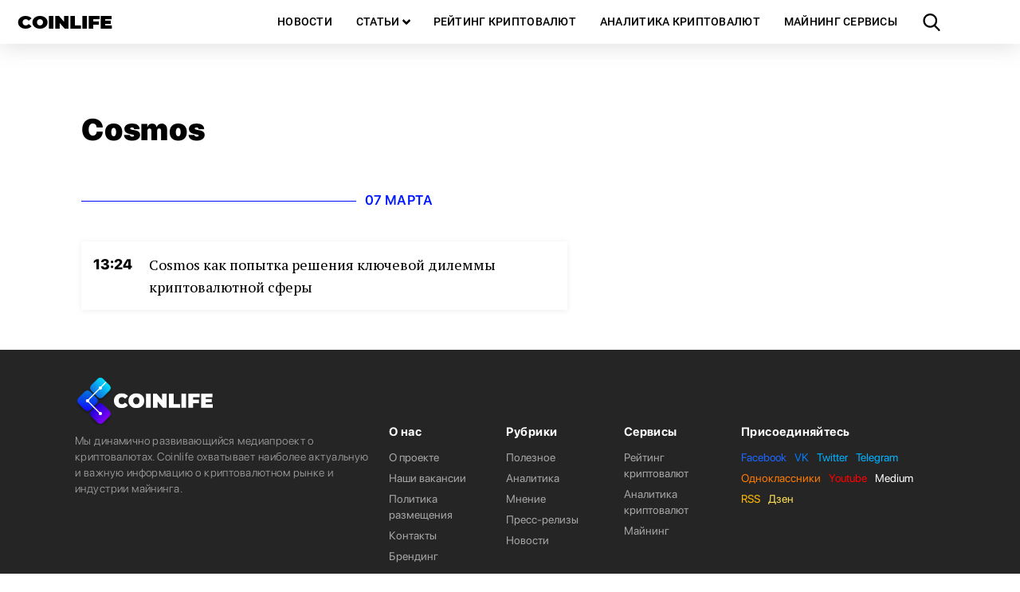

--- FILE ---
content_type: text/html; charset=UTF-8
request_url: https://coinlife.com/tag/cosmos/
body_size: 9020
content:
<!DOCTYPE html>
<html lang="ru">
  <head>
    <meta http-equiv="Content-type" content="text/html; charset=UTF-8">
    <title>COINLIFE.COM - новости, майнинг, криптовалюты, биржи, статистика, биткоин, эфириум</title>
    <meta name="description" content="COINLIFE.COM - информация о крипторынке. Самые важные новости о рынке криптовалют в России и мире, аналитика, онлайн курсы валют и сервисы для владельцев цифровых активов на одном интернет-портале.">
    <meta name="viewport" content="width=device-width, initial-scale=1">
    <link rel="shortcut icon" href="/favicon.ico" type="image/x-icon">
    <link rel="apple-touch-icon" sizes="180x180" href="/apple-touch-icon.png">
    <link rel="icon" type="image/png" sizes="32x32" href="/favicon-32x32.png">
    <link rel="icon" type="image/png" sizes="16x16" href="/favicon-16x16.png">
    <link rel="manifest" href="/site.webmanifest">
    <link rel="mask-icon" href="/safari-pinned-tab.svg" color="#5bbad5">
    <meta name="msapplication-TileColor" content="#22d8ff">
    <meta name="theme-color" content="#ffffff">
    <link rel="pingback" href="https://coinlife.com/xmlrpc.php">
    <script>
      window.storage = {};
      window.storage.template_url = 'https://coinlife.com/wp-content/themes/coinlife';
    </script>
    <meta name='robots' content='max-image-preview:large' />
	<style>img:is([sizes="auto" i], [sizes^="auto," i]) { contain-intrinsic-size: 3000px 1500px }</style>
	
<!-- This site is optimized with the Yoast SEO plugin v7.9.1 - https://yoast.com/wordpress/plugins/seo/ -->
<link rel="canonical" href="https://coinlife.com/tag/cosmos/" />
<meta property="og:locale" content="ru_RU" />
<meta property="og:type" content="object" />
<meta property="og:title" content="Архивы Cosmos - COINLIFE.COM" />
<meta property="og:url" content="https://coinlife.com/tag/cosmos/" />
<meta property="og:site_name" content="COINLIFE.COM" />
<meta property="og:image" content="https://coinlife.com/wp-content/uploads/2018/11/logo-dlja-oblozhki.png" />
<meta property="og:image:secure_url" content="https://coinlife.com/wp-content/uploads/2018/11/logo-dlja-oblozhki.png" />
<meta property="og:image:width" content="1000" />
<meta property="og:image:height" content="1000" />
<meta name="twitter:card" content="summary_large_image" />
<meta name="twitter:title" content="Архивы Cosmos - COINLIFE.COM" />
<meta name="twitter:site" content="@coinlifecom" />
<meta name="twitter:image" content="https://coinlife.com/wp-content/uploads/2018/11/logo-dlja-oblozhki.png" />
<script type='application/ld+json'>{"@context":"https:\/\/schema.org","@type":"Organization","url":"https:\/\/coinlife.com\/","sameAs":["https:\/\/www.facebook.com\/coinlifecom\/","https:\/\/www.instagram.com\/coinlife_official\/","https:\/\/www.youtube.com\/channel\/UCUY4R8YSYLleIX-Y6jfQTIg","https:\/\/twitter.com\/coinlifecom"],"@id":"https:\/\/coinlife.com\/#organization","name":"COINLIFE","logo":"https:\/\/coinlife.com\/wp-content\/uploads\/2018\/11\/logo-dlja-oblozhki.png"}</script>
<!-- / Yoast SEO plugin. -->

<link rel="alternate" type="application/rss+xml" title="COINLIFE.COM &raquo; Лента метки Cosmos" href="https://coinlife.com/tag/cosmos/feed/" />
<style id='wp-emoji-styles-inline-css' type='text/css'>

	img.wp-smiley, img.emoji {
		display: inline !important;
		border: none !important;
		box-shadow: none !important;
		height: 1em !important;
		width: 1em !important;
		margin: 0 0.07em !important;
		vertical-align: -0.1em !important;
		background: none !important;
		padding: 0 !important;
	}
</style>
<link rel='stylesheet' id='wp-block-library-css' href='https://coinlife.com/wp-includes/css/dist/block-library/style.min.css?ver=6.8' type='text/css' media='all' />
<style id='classic-theme-styles-inline-css' type='text/css'>
/*! This file is auto-generated */
.wp-block-button__link{color:#fff;background-color:#32373c;border-radius:9999px;box-shadow:none;text-decoration:none;padding:calc(.667em + 2px) calc(1.333em + 2px);font-size:1.125em}.wp-block-file__button{background:#32373c;color:#fff;text-decoration:none}
</style>
<style id='global-styles-inline-css' type='text/css'>
:root{--wp--preset--aspect-ratio--square: 1;--wp--preset--aspect-ratio--4-3: 4/3;--wp--preset--aspect-ratio--3-4: 3/4;--wp--preset--aspect-ratio--3-2: 3/2;--wp--preset--aspect-ratio--2-3: 2/3;--wp--preset--aspect-ratio--16-9: 16/9;--wp--preset--aspect-ratio--9-16: 9/16;--wp--preset--color--black: #000000;--wp--preset--color--cyan-bluish-gray: #abb8c3;--wp--preset--color--white: #ffffff;--wp--preset--color--pale-pink: #f78da7;--wp--preset--color--vivid-red: #cf2e2e;--wp--preset--color--luminous-vivid-orange: #ff6900;--wp--preset--color--luminous-vivid-amber: #fcb900;--wp--preset--color--light-green-cyan: #7bdcb5;--wp--preset--color--vivid-green-cyan: #00d084;--wp--preset--color--pale-cyan-blue: #8ed1fc;--wp--preset--color--vivid-cyan-blue: #0693e3;--wp--preset--color--vivid-purple: #9b51e0;--wp--preset--gradient--vivid-cyan-blue-to-vivid-purple: linear-gradient(135deg,rgba(6,147,227,1) 0%,rgb(155,81,224) 100%);--wp--preset--gradient--light-green-cyan-to-vivid-green-cyan: linear-gradient(135deg,rgb(122,220,180) 0%,rgb(0,208,130) 100%);--wp--preset--gradient--luminous-vivid-amber-to-luminous-vivid-orange: linear-gradient(135deg,rgba(252,185,0,1) 0%,rgba(255,105,0,1) 100%);--wp--preset--gradient--luminous-vivid-orange-to-vivid-red: linear-gradient(135deg,rgba(255,105,0,1) 0%,rgb(207,46,46) 100%);--wp--preset--gradient--very-light-gray-to-cyan-bluish-gray: linear-gradient(135deg,rgb(238,238,238) 0%,rgb(169,184,195) 100%);--wp--preset--gradient--cool-to-warm-spectrum: linear-gradient(135deg,rgb(74,234,220) 0%,rgb(151,120,209) 20%,rgb(207,42,186) 40%,rgb(238,44,130) 60%,rgb(251,105,98) 80%,rgb(254,248,76) 100%);--wp--preset--gradient--blush-light-purple: linear-gradient(135deg,rgb(255,206,236) 0%,rgb(152,150,240) 100%);--wp--preset--gradient--blush-bordeaux: linear-gradient(135deg,rgb(254,205,165) 0%,rgb(254,45,45) 50%,rgb(107,0,62) 100%);--wp--preset--gradient--luminous-dusk: linear-gradient(135deg,rgb(255,203,112) 0%,rgb(199,81,192) 50%,rgb(65,88,208) 100%);--wp--preset--gradient--pale-ocean: linear-gradient(135deg,rgb(255,245,203) 0%,rgb(182,227,212) 50%,rgb(51,167,181) 100%);--wp--preset--gradient--electric-grass: linear-gradient(135deg,rgb(202,248,128) 0%,rgb(113,206,126) 100%);--wp--preset--gradient--midnight: linear-gradient(135deg,rgb(2,3,129) 0%,rgb(40,116,252) 100%);--wp--preset--font-size--small: 13px;--wp--preset--font-size--medium: 20px;--wp--preset--font-size--large: 36px;--wp--preset--font-size--x-large: 42px;--wp--preset--spacing--20: 0.44rem;--wp--preset--spacing--30: 0.67rem;--wp--preset--spacing--40: 1rem;--wp--preset--spacing--50: 1.5rem;--wp--preset--spacing--60: 2.25rem;--wp--preset--spacing--70: 3.38rem;--wp--preset--spacing--80: 5.06rem;--wp--preset--shadow--natural: 6px 6px 9px rgba(0, 0, 0, 0.2);--wp--preset--shadow--deep: 12px 12px 50px rgba(0, 0, 0, 0.4);--wp--preset--shadow--sharp: 6px 6px 0px rgba(0, 0, 0, 0.2);--wp--preset--shadow--outlined: 6px 6px 0px -3px rgba(255, 255, 255, 1), 6px 6px rgba(0, 0, 0, 1);--wp--preset--shadow--crisp: 6px 6px 0px rgba(0, 0, 0, 1);}:where(.is-layout-flex){gap: 0.5em;}:where(.is-layout-grid){gap: 0.5em;}body .is-layout-flex{display: flex;}.is-layout-flex{flex-wrap: wrap;align-items: center;}.is-layout-flex > :is(*, div){margin: 0;}body .is-layout-grid{display: grid;}.is-layout-grid > :is(*, div){margin: 0;}:where(.wp-block-columns.is-layout-flex){gap: 2em;}:where(.wp-block-columns.is-layout-grid){gap: 2em;}:where(.wp-block-post-template.is-layout-flex){gap: 1.25em;}:where(.wp-block-post-template.is-layout-grid){gap: 1.25em;}.has-black-color{color: var(--wp--preset--color--black) !important;}.has-cyan-bluish-gray-color{color: var(--wp--preset--color--cyan-bluish-gray) !important;}.has-white-color{color: var(--wp--preset--color--white) !important;}.has-pale-pink-color{color: var(--wp--preset--color--pale-pink) !important;}.has-vivid-red-color{color: var(--wp--preset--color--vivid-red) !important;}.has-luminous-vivid-orange-color{color: var(--wp--preset--color--luminous-vivid-orange) !important;}.has-luminous-vivid-amber-color{color: var(--wp--preset--color--luminous-vivid-amber) !important;}.has-light-green-cyan-color{color: var(--wp--preset--color--light-green-cyan) !important;}.has-vivid-green-cyan-color{color: var(--wp--preset--color--vivid-green-cyan) !important;}.has-pale-cyan-blue-color{color: var(--wp--preset--color--pale-cyan-blue) !important;}.has-vivid-cyan-blue-color{color: var(--wp--preset--color--vivid-cyan-blue) !important;}.has-vivid-purple-color{color: var(--wp--preset--color--vivid-purple) !important;}.has-black-background-color{background-color: var(--wp--preset--color--black) !important;}.has-cyan-bluish-gray-background-color{background-color: var(--wp--preset--color--cyan-bluish-gray) !important;}.has-white-background-color{background-color: var(--wp--preset--color--white) !important;}.has-pale-pink-background-color{background-color: var(--wp--preset--color--pale-pink) !important;}.has-vivid-red-background-color{background-color: var(--wp--preset--color--vivid-red) !important;}.has-luminous-vivid-orange-background-color{background-color: var(--wp--preset--color--luminous-vivid-orange) !important;}.has-luminous-vivid-amber-background-color{background-color: var(--wp--preset--color--luminous-vivid-amber) !important;}.has-light-green-cyan-background-color{background-color: var(--wp--preset--color--light-green-cyan) !important;}.has-vivid-green-cyan-background-color{background-color: var(--wp--preset--color--vivid-green-cyan) !important;}.has-pale-cyan-blue-background-color{background-color: var(--wp--preset--color--pale-cyan-blue) !important;}.has-vivid-cyan-blue-background-color{background-color: var(--wp--preset--color--vivid-cyan-blue) !important;}.has-vivid-purple-background-color{background-color: var(--wp--preset--color--vivid-purple) !important;}.has-black-border-color{border-color: var(--wp--preset--color--black) !important;}.has-cyan-bluish-gray-border-color{border-color: var(--wp--preset--color--cyan-bluish-gray) !important;}.has-white-border-color{border-color: var(--wp--preset--color--white) !important;}.has-pale-pink-border-color{border-color: var(--wp--preset--color--pale-pink) !important;}.has-vivid-red-border-color{border-color: var(--wp--preset--color--vivid-red) !important;}.has-luminous-vivid-orange-border-color{border-color: var(--wp--preset--color--luminous-vivid-orange) !important;}.has-luminous-vivid-amber-border-color{border-color: var(--wp--preset--color--luminous-vivid-amber) !important;}.has-light-green-cyan-border-color{border-color: var(--wp--preset--color--light-green-cyan) !important;}.has-vivid-green-cyan-border-color{border-color: var(--wp--preset--color--vivid-green-cyan) !important;}.has-pale-cyan-blue-border-color{border-color: var(--wp--preset--color--pale-cyan-blue) !important;}.has-vivid-cyan-blue-border-color{border-color: var(--wp--preset--color--vivid-cyan-blue) !important;}.has-vivid-purple-border-color{border-color: var(--wp--preset--color--vivid-purple) !important;}.has-vivid-cyan-blue-to-vivid-purple-gradient-background{background: var(--wp--preset--gradient--vivid-cyan-blue-to-vivid-purple) !important;}.has-light-green-cyan-to-vivid-green-cyan-gradient-background{background: var(--wp--preset--gradient--light-green-cyan-to-vivid-green-cyan) !important;}.has-luminous-vivid-amber-to-luminous-vivid-orange-gradient-background{background: var(--wp--preset--gradient--luminous-vivid-amber-to-luminous-vivid-orange) !important;}.has-luminous-vivid-orange-to-vivid-red-gradient-background{background: var(--wp--preset--gradient--luminous-vivid-orange-to-vivid-red) !important;}.has-very-light-gray-to-cyan-bluish-gray-gradient-background{background: var(--wp--preset--gradient--very-light-gray-to-cyan-bluish-gray) !important;}.has-cool-to-warm-spectrum-gradient-background{background: var(--wp--preset--gradient--cool-to-warm-spectrum) !important;}.has-blush-light-purple-gradient-background{background: var(--wp--preset--gradient--blush-light-purple) !important;}.has-blush-bordeaux-gradient-background{background: var(--wp--preset--gradient--blush-bordeaux) !important;}.has-luminous-dusk-gradient-background{background: var(--wp--preset--gradient--luminous-dusk) !important;}.has-pale-ocean-gradient-background{background: var(--wp--preset--gradient--pale-ocean) !important;}.has-electric-grass-gradient-background{background: var(--wp--preset--gradient--electric-grass) !important;}.has-midnight-gradient-background{background: var(--wp--preset--gradient--midnight) !important;}.has-small-font-size{font-size: var(--wp--preset--font-size--small) !important;}.has-medium-font-size{font-size: var(--wp--preset--font-size--medium) !important;}.has-large-font-size{font-size: var(--wp--preset--font-size--large) !important;}.has-x-large-font-size{font-size: var(--wp--preset--font-size--x-large) !important;}
:where(.wp-block-post-template.is-layout-flex){gap: 1.25em;}:where(.wp-block-post-template.is-layout-grid){gap: 1.25em;}
:where(.wp-block-columns.is-layout-flex){gap: 2em;}:where(.wp-block-columns.is-layout-grid){gap: 2em;}
:root :where(.wp-block-pullquote){font-size: 1.5em;line-height: 1.6;}
</style>
<script type="text/javascript" src="https://coinlife.com/wp-content/themes/coinlife/dist/search_bundle.js?ver=1" id="search_bundle-js"></script>
<link rel="https://api.w.org/" href="https://coinlife.com/wp-json/" /><link rel="alternate" title="JSON" type="application/json" href="https://coinlife.com/wp-json/wp/v2/tags/1591" /><link rel="EditURI" type="application/rsd+xml" title="RSD" href="https://coinlife.com/xmlrpc.php?rsd" />
<meta name="generator" content="WordPress 6.8" />

<!-- This site is using AdRotate v4.16 Professional to display their advertisements - https://ajdg.solutions/products/adrotate-for-wordpress/ -->
<!-- AdRotate CSS -->
<style type="text/css" media="screen">
	.g { margin:0px; padding:0px; overflow:hidden; line-height:1; zoom:1; }
	.g img { height:auto; }
	.g-col { position:relative; float:left; }
	.g-col:first-child { margin-left: 0; }
	.g-col:last-child { margin-right: 0; }
	.g-1 {  margin: 0 auto; }
	.g-2 { width:100%; max-width:1200px; height:auto; margin: 0 auto; }
	.g-3 { margin:0px 0px 0px 0px;width:100%; max-width:300px; height:auto; }
	.g-4 { margin:0px 0px 0px 0px;width:100%; max-width:300px; height:auto; }
	.g-5 { margin:0px 0px 0px 0px;width:100%; max-width:300px; height:auto; }
	@media only screen and (max-width: 480px) {
		.g-col, .g-dyn, .g-single { width:100%; margin-left:0; margin-right:0; }
	}
</style>
<!-- /AdRotate CSS -->

<!-- Lara's Google Analytics - https://www.xtraorbit.com/wordpress-google-analytics-dashboard-widget/ -->
<script async src="https://www.googletagmanager.com/gtag/js?id=UA-111712758-1"></script>
<script>
  window.dataLayer = window.dataLayer || [];
  function gtag(){dataLayer.push(arguments);}
  gtag('js', new Date());
  gtag('config', 'UA-111712758-1', { 'anonymize_ip': true });
</script>
<!-- Analytics by WP-Statistics v12.6.13 - https://wp-statistics.com/ -->
      <meta name="onesignal" content="wordpress-plugin"/>
            <script>

      window.OneSignal = window.OneSignal || [];

      OneSignal.push( function() {
        OneSignal.SERVICE_WORKER_UPDATER_PATH = "OneSignalSDKUpdaterWorker.js.php";
        OneSignal.SERVICE_WORKER_PATH = "OneSignalSDKWorker.js.php";
        OneSignal.SERVICE_WORKER_PARAM = { scope: '/' };

        OneSignal.setDefaultNotificationUrl("https://coinlife.com");
        var oneSignal_options = {};
        window._oneSignalInitOptions = oneSignal_options;

        oneSignal_options['wordpress'] = true;
oneSignal_options['appId'] = '74458f01-75e2-4c10-9fbc-96fdcffa0090';
oneSignal_options['welcomeNotification'] = { };
oneSignal_options['welcomeNotification']['title'] = "COINLIFE";
oneSignal_options['welcomeNotification']['message'] = "Следите за новостями!";
oneSignal_options['path'] = "https://coinlife.com/wp-content/plugins/onesignal-free-web-push-notifications/sdk_files/";
oneSignal_options['safari_web_id'] = "web.onesignal.auto.0f5ba526-5606-4a7b-90fa-69fc66b30a70";
oneSignal_options['promptOptions'] = { };
oneSignal_options['promptOptions']['actionMessage'] = 'Подпишитесь на push-уведомления.';
oneSignal_options['promptOptions']['acceptButtonText'] = 'ПОДПИСАТЬСЯ';
oneSignal_options['promptOptions']['cancelButtonText'] = 'ОТКЛОНИТЬ';
oneSignal_options['notifyButton'] = { };
oneSignal_options['notifyButton']['enable'] = true;
oneSignal_options['notifyButton']['position'] = 'bottom-right';
oneSignal_options['notifyButton']['theme'] = 'inverse';
oneSignal_options['notifyButton']['size'] = 'small';
oneSignal_options['notifyButton']['showCredit'] = false;
                OneSignal.init(window._oneSignalInitOptions);
                OneSignal.showSlidedownPrompt();      });

      function documentInitOneSignal() {
        var oneSignal_elements = document.getElementsByClassName("OneSignal-prompt");

        var oneSignalLinkClickHandler = function(event) { OneSignal.push(['registerForPushNotifications']); event.preventDefault(); };        for(var i = 0; i < oneSignal_elements.length; i++)
          oneSignal_elements[i].addEventListener('click', oneSignalLinkClickHandler, false);
      }

      if (document.readyState === 'complete') {
           documentInitOneSignal();
      }
      else {
           window.addEventListener("load", function(event){
               documentInitOneSignal();
          });
      }
    </script>
  </head>
  <body>
    <nav class="navbar main-nav" role="navigation" data-target="navMenu" aria-label="main navigation">
      <div class="navbar-brand is-hidden-touch">
        <a class="navbar-item site-logo" href="/">COINLIFE</a>
      </div>
      <div class="navbar-brand is-hidden-desktop">
        <a role="button" class="navbar-burger is-marginless" data-target="navMenu" aria-label="menu" aria-expanded="false">
          <span aria-hidden="true"></span>
          <span aria-hidden="true"></span>
          <span aria-hidden="true"></span>
        </a>
        <a class="navbar-item site-logo fulllogo" href="/">COINLIFE</a>
        <a id="search-news-btn" role="button" class="navbar-item search-btn"></a>
      </div>
      <div id="navMenu" class="navbar-menu has-leftbar">
      <a class="navbar-item" href="https://coinlife.com/all_news/">Новости</a><div class="navbar-item has-dropdown is-hoverable">
                    <a class="navbar-item navbar-link" href="https://coinlife.com/articles/">Статьи</a>
                    <div class="navbar-dropdown"><a class="navbar-item navbar-child" href="https://coinlife.com/category/useful/">Полезное</a><a class="navbar-item navbar-child" href="https://coinlife.com/category/analytics/">Аналитика</a><a class="navbar-item navbar-child" href="https://coinlife.com/category/interview/">Интервью</a><a class="navbar-item navbar-child" href="https://coinlife.com/category/opinion/">Мнение</a><a class="navbar-item navbar-child" href="https://coinlife.com/category/press-releases/">Пресс-релизы</a></div></div><div class="dropdown-bg"></div><a class="navbar-item" href="https://coinlife.com/top100/">Рейтинг криптовалют</a><a class="navbar-item" href="https://coinlife.com/statistics/">Аналитика криптовалют</a><a class="navbar-item" href="https://coinlife.com/calculator/">Майнинг сервисы</a><a id="search-news-btn" role="button" class="navbar-item search-btn is-hidden-touch"></a>      </div>
    </nav>
    <div id="search-modal" class="modal">
      <div class="modal-background"></div>
      <div class="modal-content">
        <form name="search" action="https://coinlife.com/" method="get" class="form_search">
          <div class="field is-grouped">
            <p class="control is-expanded">
              <input type="text" value="" name="s" id="search_input" placeholder="Поиск" class="input search">
            </p>
            <p class="control">
              <input type="submit" value="Искать" class="search_button button">
            </p>
          </div>
        </form>
      </div>
      <button id="search-modal-close" class="modal-close is-large" aria-label="close"></button>
    </div>

    <div id="subscribe-news-modal" class="modal">
      <div class="modal-background"></div>
      <div class="modal-content">
        <h1 class="newsletter-title">Будь в курсе последних новостей! Подписывайся на рассылку COINLIFE</h1>
          
  
  <div class="mailpoet_form_popup_overlay"></div>
  <div
    id="mailpoet_form_6"
    class="mailpoet_form mailpoet_form_shortcode"
      >
        <style type="text/css">.mailpoet_hp_email_label{display:none!important;}#mailpoet_form_6 .mailpoet_form { margin-top: 30px; }
#mailpoet_form_6 .newsletter-subscribe-form-input input { display: block; padding: 14px 20px !important; color: #738a94; font-size: 20px; line-height: 10px; font-weight: 400; letter-spacing: .5px; -webkit-user-select: text; -moz-user-select: text; -ms-user-select: text; user-select: text; transition: border-color .15s linear; -webkit-appearance: none; background: #202228; outline: none; max-width: 320px; width: 100%; }
#mailpoet_form_6 .newsletter-subscribe-form-btn input { display: inline-block; height: 52px; padding: 0 25px !important; outline: none; color: #fff; font-size: 17px; line-height: 38px; font-weight: 400; text-align: center; background: linear-gradient(#4fb7f0,#29a0e0 60%,#29a0e0 90%,#36a6e2); border-radius: 8px; -webkit-font-smoothing: subpixel-antialiased; cursor: pointer; }
#mailpoet_form_6 .newsletter-subscribe-form-input input:-webkit-autofill, #mailpoet_form_6 .newsletter-subscribe-form-input input:-webkit-autofill:hover, #mailpoet_form_6 .newsletter-subscribe-form-input input:-webkit-autofill:focus, #mailpoet_form_6 .newsletter-subscribe-form-input input:-webkit-autofill:active { background: #202228; }
#mailpoet_form_6 .mailpoet_validate_success { color: #fff; }
#mailpoet_form_6 .mailpoet_validate_error { color: #b94a48; }</style>
    <form
      target="_self"
      method="post"
      action="https://coinlife.com/wp-admin/admin-post.php?action=mailpoet_subscription_form"
      class="mailpoet_form mailpoet_form_form mailpoet_form_shortcode"
      novalidate
      style="padding: 0px;text-align: center"
      data-delay=""
      data-position=""
      data-background-color=""
    >
      <input type="hidden" name="data[form_id]" value="6" />
      <input type="hidden" name="token" value="72256ddf0e" />
      <input type="hidden" name="api_version" value="v1" />
      <input type="hidden" name="endpoint" value="subscribers" />
      <input type="hidden" name="mailpoet_method" value="subscribe" />

      <label class="mailpoet_hp_email_label">Пожалуйста, оставьте это поле пустым.<input type="email" name="data[email]"/></label><div class="mailpoet_paragraph newsletter-subscribe-form-input"><input type="email" class="mailpoet_text" name="data[form_field_MGJhNWZmOWY4Y2I2X2VtYWls]" title="email@example.com" value="" style="border-style:solid;border-radius:8px;border-width:0px;padding:0px;margin: 0 auto;" data-automation-id="form_email"  placeholder="email@example.com *" data-parsley-required="true" data-parsley-minlength="6" data-parsley-maxlength="150" data-parsley-error-message="Пожалуйста, укажите корректный адрес электронной почты." data-parsley-required-message="Это поле необходимо."/></div>
<div class="mailpoet_paragraph newsletter-subscribe-form-btn"><input type="submit" class="mailpoet_submit" value="Подписаться" data-automation-id="subscribe-submit-button" style="border-style:solid;border-width:0px;padding:0px;margin: 0 auto;border-color:transparent;" /><span class="mailpoet_form_loading"><span class="mailpoet_bounce1"></span><span class="mailpoet_bounce2"></span><span class="mailpoet_bounce3"></span></span></div>

      <div class="mailpoet_message">
        <p class="mailpoet_validate_success"
                style="display:none;"
                >Проверьте ваш почтовый ящик или спам, чтобы подтвердить свою подписку.
        </p>
        <p class="mailpoet_validate_error"
                style="display:none;"
                >        </p>
      </div>
    </form>
  </div>

        </div>
      <button id="subscribe-news-modal-close" class="modal-close is-large" aria-label="close"></button>
    </div>
<div id="tag-page" class="container is-fluid is-marginless is-paddingless">
  <div class="columns is-gapless">
    <div class="column content-column is-flex">
      <div class="content-block">
        <div class="header-content">
          <h1 class="page-title tag-title">Cosmos</h1>
        </div>
        <div class="columns content is-gapless">
          <div class="main-content column">
                      <div class="news-items">
                            <p class="headline"><span class="headline-date" data-publish="2021-03-07 13:24:31"></span></p>
                                <div class="record-block ">
                  <div class="post-time" data-publish-time="2021-03-07 13:24:31"><p class="time"></p></div>
                  <div class="post-block">
                                      <a href="https://coinlife.com/useful/cosmos-kak-popytka-reshenija-kljuchevoj-dilemmy-kriptovaljutnoj-sfery/" class="title-link">
                      <p class="post-title">Cosmos как попытка решения ключевой дилеммы криптовалютной сферы</p>
                    </a>
                  </div>
                </div>
            </div>
          </div>
          <div class="column is-narrow is-hidden-touch is-paddingless">
            <div class="box rightbar is-flex"></div>
          </div>
        </div>
        	    </div>
    </div>
  </div>
</div>

<footer class="footer is-flex sticky-footer">
  <div class="container is-desktop">
    <div class="columns footer-columns">
      <div class="column comp-info-column">
        <div class="footer-logo"></div>
        <p class="comp-info">
          Мы динамично развивающийся медиапроект о криптовалютах.
          Coinlife охватывает наиболее актуальную и важную информацию о
          криптовалютном рынке и индустрии майнинга. 
        </p>
      </div>
      <div class="column menu-column">
        <div class="footer-menu is-flex columns is-multiline">
          <div class="menu-left column">
            <p class="menu-title">О нас</p>
          <a class="navbar-item" href="https://coinlife.com/about/">О проекте</a><a class="navbar-item" href="https://coinlife.com/joinus/">Наши вакансии</a><a class="navbar-item" href="https://coinlife.com/policy/">Политика размещения</a><a class="navbar-item" href="https://coinlife.com/contact/">Контакты</a><a class="navbar-item" href="https://coinlife.com/branding/">Брендинг</a>          </div>
          <div class="menu-middle column">
            <p class="menu-title">Рубрики</p>
          <a class="navbar-item" href="https://coinlife.com/category/useful/">Полезное</a><a class="navbar-item" href="https://coinlife.com/category/analytics/">Аналитика</a><a class="navbar-item" href="https://coinlife.com/category/opinion/">Мнение</a><a class="navbar-item" href="https://coinlife.com/category/press-releases/">Пресс-релизы</a><a class="navbar-item" href="https://coinlife.com/all_news/">Новости</a>          </div>
          <div class="menu-right column">
            <p class="menu-title">Сервисы</p>
          <a class="navbar-item" href="https://coinlife.com/top100/">Рейтинг криптовалют</a><a class="navbar-item" href="https://coinlife.com/statistics/">Аналитика криптовалют</a><a class="navbar-item" href="https://coinlife.com/calculator/">Майнинг</a>          </div>
        </div>
      </div>
      <div class="column social-column">
        <div class="footer-menu is-flex">
          <div class="social-menu">
            <p class="menu-title">Присоединяйтесь</p>
          <a class="navbar-item" href="https://www.facebook.com/coinlifecom" style="color:#1D66FF">Facebook</a><a class="navbar-item" href="https://vk.com/coinlife_official" style="color:#007CFF">VK</a><a class="navbar-item" href="https://twitter.com/coinlifecom" style="color:#00B0FF">Twitter</a><a class="navbar-item" href="https://t-do.ru/coinlife" style="color:#00B2FF">Telegram</a><a class="navbar-item" href="https://ok.ru/group/55035437645938" style="color:#FF7A00">Одноклассники</a><a class="navbar-item" href="https://www.youtube.com/channel/UCUY4R8YSYLleIX-Y6jfQTIg" style="color:#FF0000">Youtube</a><a class="navbar-item" href="https://medium.com/@coinlife_official" style="color:#FFF">Medium</a><a class="navbar-item" href="https://coinlife.com/feed/" style="color:#FFB800">RSS</a><a class="navbar-item" href="https://zen.yandex.ru/id/5a392e973c50f7dbf5ab9430" style="color:#ffe057">Дзен</a>          </div>
        </div>
      </div>
    </div>
  </div>
  <script src="https://cdnjs.cloudflare.com/ajax/libs/jquery/3.3.1/jquery.min.js"></script>
  <script async src="https://appsha1.cointraffic.io/js/?wkey=PwCPsqvOg6"></script>
  <script type="speculationrules">
{"prefetch":[{"source":"document","where":{"and":[{"href_matches":"\/*"},{"not":{"href_matches":["\/wp-*.php","\/wp-admin\/*","\/wp-content\/uploads\/*","\/wp-content\/*","\/wp-content\/plugins\/*","\/wp-content\/themes\/coinlife\/*","\/*\\?(.+)"]}},{"not":{"selector_matches":"a[rel~=\"nofollow\"]"}},{"not":{"selector_matches":".no-prefetch, .no-prefetch a"}}]},"eagerness":"conservative"}]}
</script>
<!— Yandex.Metrika counter —> <script type="text/javascript" >  (function (d, w, c) { (w[c] = w[c] || []).push(function() { try { w.yaCounter47601118 = new Ya.Metrika2({ id:47601118, clickmap:true, trackLinks:true, accurateTrackBounce:true }); } catch(e) { } }); var n = d.getElementsByTagName("script")[0], s = d.createElement("script"), f = function () { n.parentNode.insertBefore(s, n); }; s.type = "text/javascript"; s.async = true; s.src = "https://mc.yandex.ru/metrika/tag.js"; if (w.opera == "[object Opera]") { d.addEventListener("DOMContentLoaded", f, false); } else { f(); } })(document, window, "yandex_metrika_callbacks2");</script> <noscript><div><img src="https://mc.yandex.ru/watch/47601118" style="position:absolute; left:-9999px;" alt="" /></div></noscript> <!— /Yandex.Metrika counter —><link rel='stylesheet' id='mailpoet_public-css' href='https://coinlife.com/wp-content/plugins/mailpoet/assets/dist/css/mailpoet-public.c2ddf210.css?ver=6.8' type='text/css' media='all' />
<script type="text/javascript" id="adrotate-dyngroup-js-extra">
/* <![CDATA[ */
var impression_object = {"ajax_url":"https:\/\/coinlife.com\/wp-admin\/admin-ajax.php"};
/* ]]> */
</script>
<script type="text/javascript" src="https://coinlife.com/wp-content/plugins/adrotate-pro/library/jquery.adrotate.dyngroup.js" id="adrotate-dyngroup-js"></script>
<script type="text/javascript" id="adrotate-clicktracker-js-extra">
/* <![CDATA[ */
var click_object = {"ajax_url":"https:\/\/coinlife.com\/wp-admin\/admin-ajax.php"};
/* ]]> */
</script>
<script type="text/javascript" src="https://coinlife.com/wp-content/plugins/adrotate-pro/library/jquery.adrotate.clicktracker.js" id="adrotate-clicktracker-js"></script>
<!-- AdRotate JS -->
<script type="text/javascript">
jQuery(document).ready(function(){if(jQuery.fn.gslider) {
	jQuery('.g-2').gslider({groupid:2,speed:10000,repeat_impressions:'N'});
	jQuery('.g-3').gslider({groupid:3,speed:10000,repeat_impressions:'N'});
	jQuery('.g-4').gslider({groupid:4,speed:10000,repeat_impressions:'Y'});
	jQuery('.g-5').gslider({groupid:5,speed:10000,repeat_impressions:'N'});
}});
</script>
<!-- /AdRotate JS -->

</footer>
<footer class="footer footer-bottom is-paddingless">
  <div class="container is-desktop">
    <div class="columns is-gapless">
      <div class="column age-limit">
        <div>12+</div>
      </div>
      <div class="column сopyright-block">&copy; 2017-2026 Coinlife.com. Все права защищены.</div>
      <div class="column footer-stats-block"></div>
    </div>
  </div>
</footer></body>
</html>
<!--
Performance optimized by W3 Total Cache. Learn more: https://www.boldgrid.com/w3-total-cache/


Served from: coinlife.com @ 2026-01-28 08:03:55 by W3 Total Cache
-->